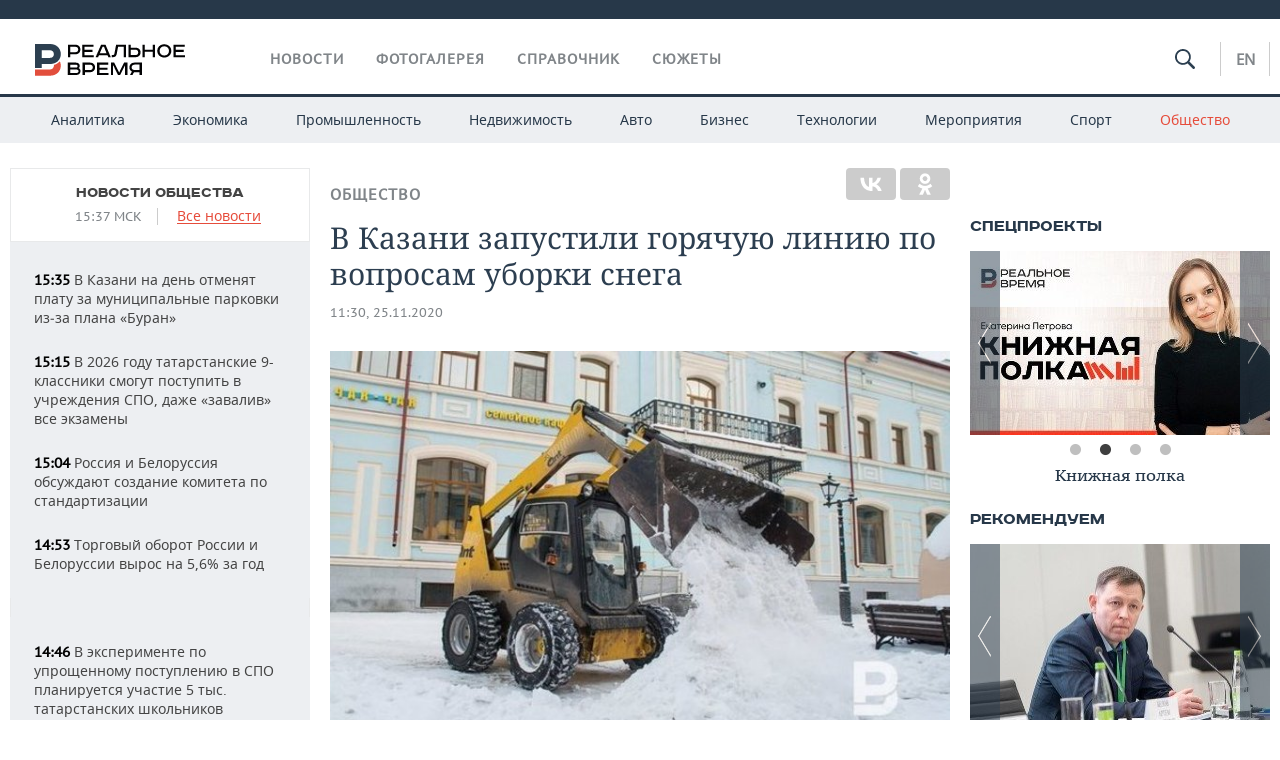

--- FILE ---
content_type: text/html; charset=utf-8
request_url: https://realnoevremya.ru/news/195105-v-kazani-poyavilas-goryachaya-liniya-po-voprosam-uborki-snega
body_size: 20535
content:
<!DOCTYPE html>
<html lang="ru">
<head prefix="og: https://ogp.me/ns# fb: https://ogp.me/ns/fb# article: https://ogp.me/ns/article#">
    <meta http-equiv="Content-Type" content="text/html; charset=utf-8" />
    <link rel="icon" type="image/png" href="/favicon-16x16.png" sizes="16x16" />
    <link rel="icon" type="image/png" href="/favicon-32x32.png" sizes="32x32" />
    <link rel="icon" type="image/png" href="/favicon-96x96.png" sizes="96x96" />
    <link rel="icon" type="image/png" href="/favicon-192x192.png" sizes="192x192" />
    <meta name="twitter:card" content="summary_large_image" />
    <meta name="twitter:site" content="@Realnoevremya" />
            <meta name="twitter:title" content="В Казани запустили горячую линию по вопросам уборки снега" />
        <meta name="twitter:description" content="В Казани работают телефоны горячей линии по вопросам уборки снега. Заявки также можно оставить в сервисе «Открытая Казань»" />
        <meta property="og:type" content="Article" />
    <meta property="og:locale" content="ru_RU"/>
    <meta property="og:site_name" content="Реальное время"/>
    <meta property="og:url" content="https://realnoevremya.ru/news/195105-v-kazani-poyavilas-goryachaya-liniya-po-voprosam-uborki-snega" />
            <link rel="image_src" href="https://realnoevremya.ru/uploads/news/40/b7/9e617f5aaa691ea3.social.jpg" />
        <meta property="vk:image" content="https://realnoevremya.ru/uploads/news/40/b7/9e617f5aaa691ea3.social.jpg" />
        <meta property="twitter:image" content="https://realnoevremya.ru/uploads/news/40/b7/9e617f5aaa691ea3.twitter.jpg" />
        <meta property="og:image" content="https://realnoevremya.ru/uploads/news/40/b7/9e617f5aaa691ea3.social.jpg" />
        <meta property="og:image:width" content="600" />
        <meta property="og:image:height" content="320" />
        <meta property="og:title" content="В Казани запустили горячую линию по вопросам уборки снега" />
    <meta property="twitterDescription" content="В Казани запустили горячую линию по вопросам уборки снега" />
    <meta property="og:description" content="В Казани запустили горячие линии по вопросам уборки снега. Жители Авиастроительного и Ново-Савиновского района могут позвонить по номеру +7(843)555-07-96. Горячая линия работает круглосуточно.Для Вахитовского и Приволжского районов работают два телефона: +7(843)264-35-00 (звонки принимаются с 9.00 до 18.00) и +7(843)292-51-89 (МУП «Трест «Горводзеленхоз», с 9.00 до 18.00).По вопросам уборки снега " />
    <meta property="pageDescription" content="В Казани запустили горячие линии по вопросам уборки снега. Жители Авиастроительного и Ново-Савиновского района могут позвонить по номеру +7(843)555-07-96. Горячая линия работает круглосуточно.Для Вахитовского и Приволжского районов работают два телефона: +7(843)264-35-00 (звонки принимаются с 9.00 до 18.00) и +7(843)292-51-89 (МУП «Трест «Горводзеленхоз», с 9.00 до 18.00).По вопросам уборки снега " />
    <meta name="description" content="В Казани работают телефоны горячей линии по вопросам уборки снега. Заявки также можно оставить в сервисе «Открытая Казань»" />
            <meta name="keywords" content="общество,инфраструктура,новости общества, социальные новости,новости инфраструктуры" />
                    <link rel="canonical" href="https://realnoevremya.ru/news/195105-v-kazani-poyavilas-goryachaya-liniya-po-voprosam-uborki-snega">
                <link rel="amphtml" href="https://realnoevremya.ru/news/195105-v-kazani-poyavilas-goryachaya-liniya-po-voprosam-uborki-snega/amp">
    
    
    
    <link rel="alternate" media="only screen and (max-width: 640px)" href="https://m.realnoevremya.ru/news/195105-v-kazani-poyavilas-goryachaya-liniya-po-voprosam-uborki-snega">

    <title>В Казани появилась горячая линия по вопросам уборки снега  — Реальное время</title>
    <link rel="icon" href="/favicon.svg" type="image/x-icon">

        <link rel="stylesheet" href="/assets/journal/css/styles.min.css?v=1473867705">
    <link rel="stylesheet" type="text/css" href="/assets/journal/css/content-style.css?v=1473867705" />
<link rel="stylesheet" type="text/css" href="/assets/journal/css/slick.min.css?v=1473867705" />
    <link rel="stylesheet" href="/assets/journal/css/print.css" media="print" />
</head>

<body class="news view">
<div class="pageWrap">
    <svg xmlns="http://www.w3.org/2000/svg" xmlns:xlink="http://www.w3.org/1999/xlink" x="0px" y="0px"  style="display: none;" >
    <symbol id="logo-text" viewBox="0 0 150 32">
            <path class="st0" d="M40.3,0.7c2.9,0,5.1,1.9,5.1,4.8s-2.2,4.8-5.1,4.8h-5v2.9h-2.3V0.7H40.3z M35.3,8.2h5c1.7,0,2.9-1,2.9-2.7
        c0-1.7-1.2-2.7-2.9-2.7h-5V8.2z"/>
            <path class="st0" d="M58.5,0.7v2.1h-8.9v3h8v2.1h-8v3.3h9.2v2.1H47.3V0.7H58.5z"/>
            <path class="st0" d="M70.5,0.7l5.3,12.5h-2.4l-0.9-2H64l-0.9,2h-2.5l5.5-12.5H70.5z M64.8,9.2h6.7L69,2.7h-1.4L64.8,9.2z"/>
            <path class="st0" d="M91,0.7v12.5h-2.3V2.8h-5.6l-1.4,7.3c-0.4,2.1-1.7,3.1-3.7,3.1h-1.3V11h1.1c0.9,0,1.4-0.4,1.6-1.2l1.7-9.1H91
        z"/>
            <path class="st0" d="M95.7,0.7v3h4.8c2.9,0,5.1,1.8,5.1,4.7c0,2.9-2.2,4.8-5.1,4.8h-7.1V0.7H95.7z M95.7,11.1h4.6
        c1.9,0,2.9-1,2.9-2.7c0-1.8-1.1-2.7-2.9-2.7h-4.6V11.1z"/>
            <path class="st0" d="M109.8,0.7v5h8v-5h2.3v12.5h-2.3V7.7h-8v5.5h-2.3V0.7H109.8z"/>
            <path class="st0" d="M129.3,13.5c-3.9,0-7-2.6-7-6.6s3.1-6.6,7-6.6s7,2.6,7,6.6S133.2,13.5,129.3,13.5z M129.3,11.5
        c2.7,0,4.7-1.7,4.7-4.6c0-2.9-2.1-4.6-4.7-4.6c-2.6,0-4.7,1.7-4.7,4.6S126.7,11.5,129.3,11.5z"/>
            <path class="st0" d="M149.7,0.7v2.1h-8.9v3h8v2.1h-8v3.3h9.2v2.1h-11.5V0.7H149.7z"/>
            <path class="st0" d="M40.9,18.6c2.3,0,3.8,1.3,3.8,3.2c0,1-0.3,1.8-1.1,2.3c1.2,0.5,1.9,1.7,1.9,3.1c0,2.1-1.7,3.8-4.1,3.8h-8.6
        V18.6H40.9z M35.3,23.6h5.9c0.9,0,1.4-0.7,1.4-1.4c0-0.8-0.4-1.5-1.7-1.5h-5.6L35.3,23.6L35.3,23.6z M35.3,29h6.2
        c1.3,0,2-0.8,2-1.7c0-1.1-0.7-1.7-1.8-1.7h-6.4L35.3,29L35.3,29z"/>
            <path class="st0" d="M55,18.6c2.9,0,5.1,1.9,5.1,4.8s-2.2,4.8-5.1,4.8h-5.1v2.9h-2.3V18.6H55z M49.9,26.1h5c1.7,0,2.9-1,2.9-2.7
        c0-1.7-1.2-2.7-2.9-2.7h-5V26.1z"/>
            <path class="st0" d="M73.3,18.6v2.1h-8.9v3h8v2.1h-8V29h9.2v2.1H62.1V18.6L73.3,18.6L73.3,18.6z"/>
            <path class="st0" d="M79.2,18.6l4.9,9.9h0.1l4.9-9.9h3.3v12.5h-2.3v-9.7h-0.2l-4.8,9.7H83l-4.7-9.7h-0.2v9.7h-2.2V18.6L79.2,18.6
        L79.2,18.6z"/>
            <path class="st0" d="M106.8,31.1h-2.3v-2.9H99l-1.6,2.9h-2.5l2-3.5c-1.6-0.8-2.5-2.3-2.5-4.2c0-2.9,2.2-4.8,5.1-4.8h7.4V31.1z
         M99.5,20.7c-1.7,0-2.9,1.1-2.9,2.7c0,1.7,1.2,2.6,2.9,2.6h5v-5.4H99.5z"/>
    </symbol>
    <symbol id="logo-P" viewBox="0 0 150 32">
        <path class="st1" d="M15.1,0c6.1,0,10.7,4.1,10.7,10.1S21.2,20,15.1,20H6.8v4.1H0V0H15.1z M6.8,13.9h8c2.4,0,4.1-1.3,4.1-3.7
			c0-2.4-1.7-4-4.1-4h-8V13.9z"/>
    </symbol>
    <symbol id="logo-B" viewBox="0 0 150 32">
        <path class="st2" d="M18.9,20.9c0,0.2,0,0.4,0,0.6c0,2.4-1.7,4-4.1,4h-8l0,0H0v6.2h15.1c6.1,0,10.7-4.1,10.7-10.1
			c0-1.6-0.3-3.1-1-4.4C23.6,18.7,21.4,20.3,18.9,20.9L18.9,20.9L18.9,20.9z"/>
    </symbol>

    <symbol id="logo-text-en" viewBox="0 0 150 32">
        <polygon points="59.7,1.3 59.7,3.3 50.9,3.3 50.9,6.3 58.7,6.3 58.7,8.3 50.9,8.3 50.9,11.6 60,11.6 60,13.7 48.6,13.7 48.6,1.3
		"/>
        <path d="M65.9,9.7h6.6l-2.6-6.4h-1.4L65.9,9.7z M71.4,1.3l5.2,12.3h-2.3l-0.9-1.9H65l-0.9,1.9h-2.4l5.4-12.3H71.4z"/>
        <polygon points="80.9,1.3 80.9,11.6 89.7,11.6 89.7,13.7 78.5,13.7 78.5,1.3 	"/>
        <polygon points="93.8,1.3 101.9,10.5 101.9,1.3 104.3,1.3 104.3,13.7 101.9,13.7 93.7,4.4 93.7,13.7 91.5,13.7 91.5,1.3 	"/>
        <path d="M113.2,12.1c2.7,0,4.7-1.7,4.7-4.6s-2-4.6-4.7-4.6c-2.6,0-4.6,1.7-4.6,4.6S110.6,12.1,113.2,12.1 M113.2,14
		c-3.8,0-6.9-2.6-6.9-6.5s3.1-6.5,6.9-6.5c3.8,0,6.9,2.6,6.9,6.5S117,14,113.2,14"/>
        <polygon points="133.3,1.3 133.3,3.3 124.5,3.3 124.5,6.3 132.3,6.3 132.3,8.3 124.5,8.3 124.5,11.6 133.6,11.6 133.6,13.7
		122.2,13.7 122.2,1.3 	"/>
        <polygon points="36.4,18.7 40.7,29 41.6,29 46,18.7 48.4,18.7 43,31 39.3,31 33.8,18.7 	"/>
        <path d="M52.6,26h4.9c1.7,0,2.9-1,2.9-2.7s-1.2-2.7-2.9-2.7h-4.9C52.6,20.7,52.6,26,52.6,26z M57.6,18.7c2.9,0,5,1.9,5,4.8
		c0,2-1.1,3.4-2.6,4.1l1.9,3.4h-2.4l-1.6-2.9h-5.3V31h-2.2V18.7H57.6z"/>
        <path d="M36.7,8.8h4.9c1.7,0,2.9-1,2.9-2.7s-1.2-2.7-2.9-2.7h-4.9V8.8z M41.6,1.3c2.9,0,5,1.9,5,4.8c0,2-1.1,3.4-2.6,4.1l1.9,3.4
		h-2.4l-1.6-2.9h-5.3v2.9h-2.2V1.3H41.6z"/>
        <polygon points="76,18.7 76,20.7 67.2,20.7 67.2,23.7 75.1,23.7 75.1,25.7 67.2,25.7 67.2,28.9 76.3,28.9 76.3,31 65,31 65,18.7
		"/>
        <polygon points="81.8,18.7 86.6,28.3 86.7,28.3 91.6,18.7 94.8,18.7 94.8,31 92.6,31 92.6,21.4 92.3,21.4 87.7,31 85.6,31 81,21.4
		80.7,21.4 80.7,31 78.5,31 78.5,18.7 	"/>
        <polygon points="99.3,18.7 103.5,25.7 103.8,25.7 108,18.7 110.6,18.7 104.7,27.9 104.7,31 102.4,31 102.4,27.9 96.6,18.7 	"/>
        <path d="M113.4,27.1h6.6l-2.6-6.4h-1.4L113.4,27.1z M119,18.7l5.2,12.3h-2.3l-0.9-1.9h-8.4l-0.9,1.9h-2.4l5.4-12.3H119z"/>
    </symbol>


    <symbol id="searchico" viewBox="0 0 410.23 410.23">
        <path d="M401.625,364.092l-107.1-107.1c19.125-26.775,30.6-59.288,30.6-93.713c0-89.888-72.675-162.562-162.562-162.562
		S0,73.392,0,163.279s72.675,162.562,162.562,162.562c34.425,0,66.938-11.475,93.713-30.6l107.1,107.1
		c9.562,9.562,26.775,9.562,38.25,0l0,0C413.1,390.867,413.1,375.566,401.625,364.092z M162.562,287.592
		c-68.85,0-124.312-55.463-124.312-124.312c0-68.85,55.462-124.312,124.312-124.312c68.85,0,124.312,55.462,124.312,124.312
		C286.875,232.129,231.412,287.592,162.562,287.592z"/>
    </symbol>

    <symbol id="white-calendar" viewBox="0 0 485 485">
        <path class="st1" d="M438.2,71.7V436H46.8V71.7H438.2 M476.9,32.3h-38.7H46.8H8.1v39.3V436v39.3h38.7h391.4h38.7V436V71.7V32.3
        L476.9,32.3z"/>

        <rect x="147.8" y="9.7" class="st1" width="38.7" height="117.2"/>
        <rect x="295" y="9.7" class="st1" width="38.7" height="117.2"/>

        <rect x="90" y="200" width="50" height="50"/>
        <rect x="220" y="200" width="50" height="50"/>
        <rect x="350" y="200" width="50" height="50"/>

        <rect x="90" y="320" width="50" height="50"/>
        <rect x="220" y="320" width="50" height="50"/>
        <rect x="350" y="320" width="50" height="50"/>
    </symbol>

    <symbol id="social-vk" viewBox="0 0 11.9 17.9">
        <path d="M8.7,8.1L8.7,8.1C10,7.7,11,6.5,11,4.8c0-2.3-1.9-3.6-4-3.6H0v15.5h6.4c3.9,0,5.5-2.5,5.5-4.7C11.9,9.5,10.6,8.5,8.7,8.1z
	 M3.6,3.9h0.8c0.6,0,1.5-0.1,2,0.2C6.9,4.5,7.2,5,7.2,5.6c0,0.5-0.2,1-0.6,1.4C6,7.4,5.3,7.3,4.7,7.3H3.6V3.9z M7.3,13.5
	c-0.5,0.4-1.4,0.3-2,0.3H3.6V10h1.9c0.6,0,1.3,0,1.8,0.3s0.9,1,0.9,1.6C8.1,12.5,7.9,13.1,7.3,13.5z"/>
    </symbol>

    <symbol id="social-tw" viewBox="0 0 20.2 17.9">
        <path d="M20.2,2.7c-0.7,0.3-1.5,0.6-2.4,0.7c0.9-0.6,1.5-1.4,1.8-2.3c-0.8,0.5-1.7,0.8-2.6,1c-0.8-0.8-1.8-1.3-3-1.3
		c-2.3,0-4.1,1.8-4.1,4.1c0,0.3,0,0.6,0.1,0.9C6.6,5.6,3.5,4,1.5,1.5C1.1,2.1,0.9,2.8,0.9,3.6C0.9,5,1.6,6.3,2.7,7
		C2,7,1.4,6.8,0.8,6.5c0,0,0,0,0,0.1c0,2,1.4,3.7,3.3,4c-0.3,0.1-0.7,0.1-1.1,0.1c-0.3,0-0.5,0-0.8-0.1c0.5,1.6,2.1,2.8,3.9,2.9
		c-1.4,1.1-3.2,1.8-5.1,1.8c-0.3,0-0.7,0-1-0.1c1.8,1.2,4,1.9,6.3,1.9c7.6,0,11.7-6.3,11.7-11.7c0-0.2,0-0.4,0-0.5
		C18.9,4.2,19.6,3.5,20.2,2.7z"/>
    </symbol>

    <symbol id="social-fb" viewBox="0 0 15.3 17.9">
        <path d="M10.8,0H8.5C5.9,0,4.2,1.7,4.2,4.4v2H1.9c-0.2,0-0.4,0.2-0.4,0.4v2.9c0,0.2,0.2,0.4,0.4,0.4h2.3v7.4c0,0.2,0.2,0.4,0.4,0.4
		h3c0.2,0,0.4-0.2,0.4-0.4v-7.4h2.7c0.2,0,0.4-0.2,0.4-0.4V6.8c0-0.1,0-0.2-0.1-0.3c-0.1-0.1-0.2-0.1-0.3-0.1H8V4.7
		c0-0.8,0.2-1.2,1.3-1.2h1.6c0.2,0,0.4-0.2,0.4-0.4V0.4C11.2,0.2,11,0,10.8,0z"/>
    </symbol>

    <symbol id="social-yt" viewBox="0 0 24.8 17.9">
        <path d="M23.6,4.4c0-1.9-1.5-3.4-3.4-3.4H4.5C2.6,1,1.1,2.5,1.1,4.4v9c0,1.9,1.5,3.4,3.4,3.4h15.8
		c1.9,0,3.4-1.5,3.4-3.4v-9H23.6z M10.2,12.7V4.3l6.4,4.2L10.2,12.7z"/>
    </symbol>

    <symbol id="social-inc" viewBox="0 0 512 512">
        <path d="M352,0H160C71.6,0,0,71.6,0,160v192c0,88.4,71.6,160,160,160h192c88.4,0,160-71.6,160-160V160 C512,71.6,440.4,0,352,0z M464,352c0,61.8-50.2,112-112,112H160c-61.8,0-112-50.2-112-112V160C48,98.2,98.2,48,160,48h192 c61.8,0,112,50.2,112,112V352z"/>
        <path d="M256,128c-70.7,0-128,57.3-128,128s57.3,128,128,128s128-57.3,128-128S326.7,128,256,128z M256,336 c-44.1,0-80-35.9-80-80c0-44.1,35.9-80,80-80s80,35.9,80,80C336,300.1,300.1,336,256,336z"/>
        <circle cx="393.6" cy="118.4" r="17.1"/>
    </symbol>
</svg>
        <div class="topSpecial">
            <div class="siteWidth">
                    <ins data-revive-zoneid="10" data-revive-id="8c89e224c36626625246cabeff524fd5"></ins>

            </div>
        </div>
    
    <header >
        <div class="siteWidth clearfix">
    <a href="/" class="logo">
                <svg  xmlns:xlink="http://www.w3.org/1999/xlink" height="32px" width="150px">
            <use xlink:href="#logo-text" class="top-logo-text"></use>
            <use xlink:href="#logo-P" class="top-logo-P"></use>
            <use xlink:href="#logo-B" class="top-logo-B"></use>
        </svg>
    </a>
    <nav id="topMenu">
        <ul>
                            <li >
                    <a href="/news">Новости</a>
                </li>
                <li >
                    <a href="/galleries">Фотогалерея</a>
                </li>
                <li >
                    <a href="/companies">Справочник</a>
                    <ul class="sub">
                        <li><a href="/persons">Список персон</a></li>
                        <li><a href="/companies">Список компаний</a></li>
                    </ul>
                </li>

                <li class=" last">
                    <a href="/stories">Сюжеты</a>
                </li>
                    </ul>
    </nav>

    <div class="additionalMenu">

        <div class="topSearch ">
            <form action="/search" method="get" autocomplete="off">
                <input type="text" placeholder="" name="query" value="">
                <svg  xmlns:xlink="http://www.w3.org/1999/xlink" height="20px" width="20px">
                    <use xlink:href="#searchico" class="top-searchico"></use>
                </svg>
            </form>
        </div>

        <ul class="langSelect" >
                            <li><a href="//realnoevremya.com">En</a> </li>
                    </ul>
    </div>
</div>


<nav class="subMenu">
    <div class="content">
        <ul>
            <li >
                <a href="/analytics">Аналитика</a>
                <ul class="sub">
                    <!--li >
                        <a href="/analytics/archive/articles">Архив аналитики</a>
                    </li-->
                    <!--li >
                        <a href="/analytics/indexes">Индексы цен</a>
                    </li-->
                    <!--li >
                        <a href="/news/analytics">Новости аналитики</a>
                    </li-->
                    <li><a href="/stories/107">Декларации о доходах</a></li>
                    <li><a href="/stories/79">Короли госзаказа ПФО</a></li>
                    <li><a href="/stories/12">Вузы Татарстана</a></li>
                    <li><a href="/stories/29">Кому принадлежат торговые центры Татарстана</a></li>
                </ul>
            </li>
            <li >
                <a href="/economics">Экономика</a>
                <ul class="sub">
                    <li >
                        <a href="/economics/finances">Финансы</a>
                    </li>
                    <li >
                        <a href="/economics/banks">Банки</a>
                    </li>
                    <li >
                        <a href="/economics/budget">Бюджет</a>
                    </li>
                    <li >
                        <a href="/economics/investments">Инвестиции</a>
                    </li>
                </ul>
            </li>
            <li >
                <a href="/industry">Промышленность</a>
                <ul class="sub">
                    <li >
                        <a href="/industry/agriculture">Агропром</a>
                    </li>
                    <li >
                        <a href="/industry/machinery">Машиностроение</a>
                    </li>
                    <li >
                        <a href="/industry/petrochemistry">Нефтехимия</a>
                    </li>
                    <li >
                        <a href="/industry/oil">Нефть</a>
                    </li>
                    <li >
                        <a href="/industry/opk">ОПК</a>
                    </li>
                    <li >
                        <a href="/industry/energy">Энергетика</a>
                    </li>
                </ul>
            </li>
            <li >
                <a href="/realty">Недвижимость</a>
            </li>
            <li class="">
                <a href="/auto">Авто</a>
            </li>
            <li >
                <a href="/business">Бизнес</a>
                <ul class="sub">
                    <li  style="display:none;">
                        <a href="/business/cases">Кейс</a>
                    </li>
                    <li >
                        <a href="/business/retail">Розничная торговля</a>
                    </li>
                    <li >
                        <a href="/business/transport">Транспорт</a>
                    </li>
                    <li >
                        <a href="/business/services">Услуги</a>
                    </li>
                </ul>
            </li>
            <li >
                <a href="/technologies">Технологии</a>
                <ul class="sub">
                    <li >
                        <a href="/technologies/it">IT</a>
                    </li>
                    <li >
                        <a href="/technologies/media">Медиа</a>
                    </li>
                    <li >
                        <a href="/technologies/telecommunication">Телекоммуникации</a>
                    </li>
                </ul>
            </li>
            <li class="">
                <a href="/events">Мероприятия</a>
                <ul class="sub">
                    <li >
                        <a href="/events/outside">Выездная редакция</a>
                    </li>
                    <li >
                        <a href="/events/brunches">Бизнес-бранчи</a>
                    </li>
                    <!--li >
                        <a href="/events/forums">Бизнес-форум</a>
                    </li-->
                    <li >
                        <a href="/events/online">Online-конференции</a>
                    </li>
                    <li >
                        <a href="/events/lectures">Открытая лекция</a>
                    </li>
<!--                    <li>-->
<!--                        <a href="https://realnoevremya.ru/longreads/realrating/" target="_blank">Реальный Рейтинг</a>-->
<!--                    </li>-->
                </ul>
            </li>
            <li class="">
                <a href="/sports">Спорт</a>
                <ul class="sub">
                    <li >
                        <a href="/sports/football">Футбол</a>
                    </li>
                    <li >
                        <a href="/sports/hockey">Хоккей</a>
                    </li>
                    <li >
                        <a href="/sports/basketball">Баскетбол</a>
                    </li>
                    <li >
                        <a href="/sports/volleyball">Волейбол</a>
                    </li>
                    <li >
                        <a href="/sports/cybersport">Киберспорт</a>
                    </li>
                    <li >
                        <a href="/sports/figure-skating">Фигурное катание</a>
                    </li>
                    <li >
                        <a href="/sports/water">Водные виды спорта</a>
                    </li>
                    <li >
                        <a href="/sports/bandy">Хоккей с мячом</a>
                    </li>
                </ul>
            </li>
            <li class="active ">
                <a href="/society">Общество</a>
                <ul class="sub">
                    <li >
                        <a href="/society/authorities">Власть</a>
                    </li>
                    <li >
                        <a href="/society/infrastructure">Инфраструктура</a>
                    </li>
                    <li >
                        <a href="/society/history">История</a>
                    </li>
                    <li >
                        <a href="/society/culture">Культура</a>
                    </li>
                    <li >
                        <a href="/society/medicine">Медицина</a>
                    </li>
                    <li >
                        <a href="/society/education">Образование</a>
                    </li>
                    <li >
                        <a href="/incidents">Происшествия</a>
                    </li>
                </ul>
            </li>
        </ul>

    </div>
</nav>
    </header>

    <section>
        <div class="siteWidth">
            <div class="oneCol300 left left_side_news">
            
<div class="newsCol">
            <div class="header two-row">
            <h2><a href="/news/society">Новости общества</a></h2>

                            <span class="allNews">
                    <span class="currentTime">15:37 МСК</span>
                    <a href="/news">Все новости</a>
                </span>
            
        </div>
    
            <ul>
            
<li class="newsElement">
    <a href="/news/380646-v-kazani-na-den-otmenyat-platu-za-parkovki-izza-plana-buran">
        <strong>15:35</strong>
                В Казани на день отменят плату за муниципальные парковки из‑за плана «Буран»    </a>
</li>

<li class="newsElement">
    <a href="/news/380639-v-rt-9-klassniki-smogut-postupit-v-uchrezhdeniya-spo-dazhe-ne-sdav-ekzameny">
        <strong>15:15</strong>
                В 2026 году татарстанские 9-классники смогут поступить в учреждения СПО, даже «завалив» все экзамены    </a>
</li>

<li class="newsElement">
    <a href="/news/380641-rossiya-i-belorussiya-obsuzhdayut-sozdanie-komiteta-po-standartizacii">
        <strong>15:04</strong>
                Россия и Белоруссия обсуждают создание комитета по стандартизации    </a>
</li>

<li class="newsElement">
    <a href="/news/380636-torgovyy-oborot-rossii-i-belorussii-vyros-na-56-za-god">
        <strong>14:53</strong>
                Торговый оборот России и Белоруссии вырос на 5,6% за год    </a>
</li>
                    <li class="pic">
                            <ins data-revive-zoneid="2" data-revive-id="8c89e224c36626625246cabeff524fd5"></ins>

                    </li>
                
<li class="newsElement">
    <a href="/news/380635-v-rt-5-tys-9-klassnikov-budut-postupat-v-spo-po-rezultatam-2-ekzamenov">
        <strong>14:46</strong>
                В эксперименте по упрощенному поступлению в СПО планируется участие 5 тыс. татарстанских школьников    </a>
</li>

<li class="newsElement">
    <a href="/news/380638-minnihanov-obsudil-sotrudnichestvo-s-ministrom-po-delam-religiy-omana">
        <strong>14:42</strong>
                Минниханов обсудил сотрудничество с министром по делам религий Омана    </a>
</li>

<li class="newsElement">
    <a href="/news/380633-3-fevralya-naznacheny-dopolnitelnye-poezda-kazan-aeroport">
        <strong>14:31</strong>
                3 февраля назначены дополнительные поезда Казань — Аэропорт    </a>
</li>

<li class="newsElement">
    <a href="/news/380637-iz-za-otklyucheniya-elektrichestva-v-kazani-ne-rabotayut-svetofory">
        <strong>14:29</strong>
                Из-за отключения электричества в Казани не работают светофоры на перекрестках    </a>
</li>

<li class="newsElement">
    <a href="/news/380632-vlasti-kazani-prodolzhaem-otkapyvat-gorod-iz-snezhnogo-plena">
        <strong>14:25</strong>
                Власти Казани: «Продолжаем откапывать город из снежного плена»    </a>
</li>

<li class="newsElement">
    <a href="/news/380631-tovarooborot-tatarstana-i-turcii-za-9-mesyacev-prevysil-3-mlrd-dollarov">
        <strong>14:20</strong>
                Товарооборот Татарстана и Турции за 9 месяцев превысил 3 млрд долларов    </a>
</li>

<li class="newsElement">
    <a href="/news/380630-eks-direktor-transportnoy-kompanii-obvinyaetsya-v-kommercheskom-podkupe">
        <strong>14:09</strong>
                Экс-директор транспортной компании в Татарстане обвиняется в коммерческом подкупе    </a>
</li>

<li class="newsElement">
    <a href="/news/380629-v-tatarstane-zabolevaemost-orvi-i-grippom-vyrosla-na-13">
        <strong>13:58</strong>
                В Татарстане заболеваемость ОРВИ и гриппом выросла на 13%    </a>
</li>

<li class="newsElement">
    <a href="/news/380628-v-naberezhnyh-chelnah-na-70-sutok-zakryli-kafe-popito">
        <strong>13:47</strong>
                В Набережных Челнах на 70 суток закрыли кафе POPITO    </a>
</li>
                    <li class="pic">
                            <ins data-revive-zoneid="3" data-revive-id="8c89e224c36626625246cabeff524fd5"></ins>

                    </li>
                
<li class="newsElement">
    <a href="/news/380627-peskov-rasskazal-o-pozicii-rf-po-peregovoram-i-mezhdunarodnym-kontaktam">
        <strong>13:36</strong>
                Песков рассказал о позиции РФ по переговорам и международным контактам    </a>
</li>

<li class="newsElement">
    <a href="/news/380624-proekt-deep-cashback-priznan-cb-potencialno-opasnym">
        <strong>13:14</strong>
                Проект Deep Cashback признан ЦБ потенциально опасным    </a>
</li>
                    <li class="pic">
                            <ins data-revive-zoneid="13" data-revive-id="8c89e224c36626625246cabeff524fd5"></ins>

                    </li>
                
<li class="newsElement">
    <a href="/news/380620-v-tatarstane-za-nedelyu-proizoshlo-40-dtp-v-kotoryh-postradali-47-chelovek">
        <strong>13:03</strong>
                В Татарстане за неделю произошло 40 ДТП, в которых пострадали 47 человек    </a>
</li>

<li class="newsElement">
    <a href="/news/380622-glava-upravleniya-obrazovaniya-nizhnekamska-i-direktor-liceya-37-uvolililis">
        <strong>12:53</strong>
                После ЧП в нижнекамской школе уволились глава управления образования и директор лицея    </a>
</li>

<li class="newsElement">
    <a href="/news/380621-rustam-minnihanov-vstretilsya-s-glavoy-tpp-omana">
        <strong>12:51</strong>
                Рустам Минниханов встретился с председателем торгово-промышленной палаты Омана    </a>
</li>

<li class="newsElement">
    <a href="/news/380601-kontrakt-s-chop-imperiya-sohranen-posle-incidenta-v-nizhnekamskoy-shkole">
        <strong>12:40</strong>
                Власти Нижнекамска сохранили контракт с ЧОП «Империя» после инцидента в нижнекамской школе    </a>
</li>

<li class="newsElement">
    <a href="/news/380613-tatneftehiminvest-holding-kupil-zavod-aykon-tayers">
        <strong>12:37</strong>
                «Татнефтехиминвест-холдинг» получил от «Татнефти» шинный завод «Айкон Тайерс»    </a>
</li>

<li class="newsElement">
    <a href="/news/380603-tatarstan-eksportiroval-eksperimentalnuyu-gazonnuyu-travu-v-ksa">
        <strong>12:23</strong>
                Татарстан экспортировал экспериментальную газонную траву в Саудовскую Аравию    </a>
</li>

<li class="newsElement">
    <a href="/news/380618-tatarstancy-soobschayut-o-sboyah-v-rabote-onlayn-servisov">
        <strong>12:15</strong>
                Татарстанцы сообщают о сбоях в работе онлайн-сервисов    </a>
</li>

<li class="newsElement">
    <a href="/news/380610-minnihanov-vstretilsya-s-glavoy-ekonomicheskih-zon-omana">
        <strong>12:10</strong>
                Минниханов встретился с главой экономических зон Омана    </a>
</li>

<li class="newsElement">
    <a href="/news/380600-minullina-uchastie-v-omnex-2026-ukreplyaet-svyazi-tatarstana-s-omanom">
        <strong>11:53</strong>
                Минуллина: участие в OMNEX 2026 укрепляет связи Татарстана с Оманом    </a>
</li>

<li class="newsElement">
    <a href="/news/380612-v-kazani-poyavitsya-komanda-protivodeystviya-kiberugrozam">
        <strong>11:50</strong>
                В Казани появится команда противодействия киберугрозам    </a>
</li>

<li class="newsElement">
    <a href="/news/380599-v-rkb-tatarstana-udalili-schitovidku-razmerom-s-golovu">
        <strong>11:38</strong>
                В РКБ Татарстана удалили щитовидку размером с голову    </a>
</li>

<li class="newsElement">
    <a href="/news/380598-v-kazani-za-tri-dnya-evakuirovali-226-avtomobiley-s-narusheniyami-pdd">
        <strong>11:24</strong>
                В Казани за три дня эвакуировали 226 автомобилей с нарушениями ПДД    </a>
</li>

<li class="newsElement">
    <a href="/news/380602-v-kazani-naznachili-novogo-direktora-asudd">
        <strong>11:20</strong>
                В Казани назначили нового директора АСУДД    </a>
</li>

<li class="newsElement">
    <a href="/news/380590-v-naberezhnyh-chelnah-za-tri-dnya-vyvezli-pochti-19-tys-m-snega">
        <strong>11:09</strong>
                В Набережных Челнах за три дня вывезли почти 19 тыс. м³ снега    </a>
</li>

<li class="newsElement">
    <a href="/news/380595-minnihanov-priglasil-priehat-na-kazanforum-chlenov-korolevskoy-semi-omana">
        <strong>10:52</strong>
                Минниханов пригласил приехать на KazanForum членов королевской семьи Омана    </a>
</li>

<li class="newsElement">
    <a href="/news/380588-obem-osadkov-vypavshih-v-kazani-etoy-zimoy-prevysil-pokazateli-2024-goda">
        <strong>10:48</strong>
                Объем осадков, выпавших в Казани этой зимой, превысил рекордные показатели 2024 года    </a>
</li>

<li class="newsElement">
    <a href="/news/380587-osnovatel-bitriver-igor-runec-zaklyuchen-pod-domashniy-arest">
        <strong>10:43</strong>
                Основатель BitRiver Игорь Рунец заключен под домашний арест    </a>
</li>

<li class="newsElement">
    <a href="/news/380589-sud-kazani-naznachil-novuyu-ekspertizu-po-zdorovyu-osuzhdennogo-roberta-musina">
        <strong>10:42</strong>
                Суд Казани назначил новую экспертизу о состоянии здоровья осужденного экс-главы ТФБ Мусина    </a>
</li>

<li class="newsElement">
    <a href="/news/380564-fsb-soobschila-o-predotvraschenii-terakta-s-zhivoy-bomboy-v-krymu">
        <strong>10:29</strong>
                ФСБ сообщила о предотвращении теракта с «живой бомбой» в Крыму    </a>
</li>

<li class="newsElement">
    <a href="/news/380577-plan-buran-budet-deystvovat-v-kazani-esche-dva-dnya">
        <strong>10:20</strong>
                План «Буран» будет действовать в Казани еще два дня    </a>
</li>

<li class="newsElement">
    <a href="/news/380562-nizhnekamskiy-perinatalnyy-centr-vozobnovil-rabotu-posle-dezinfekcii">
        <strong>10:13</strong>
                Нижнекамский перинатальный центр возобновил работу после дезинфекции    </a>
</li>

<li class="newsElement">
    <a href="/news/380561-kendrik-lamar-i-ledi-gaga-vyigrali-neskolko-gremmi-na-ceremonii-2026-goda">
        <strong>09:58</strong>
                Кендрик Ламар и Леди Гага выиграли несколько «Грэмми» на церемонии 2026 года    </a>
</li>

<li class="newsElement">
    <a href="/news/380560-eksport-rossiyskogo-myasa-pticy-v-afriku-vyros-v-35-raza">
        <strong>09:49</strong>
                Экспорт российского мяса птицы в Африку вырос в 3,5 раза    </a>
</li>

<li class="newsElement">
    <a href="/news/380544-tatarstan-vklyuchili-v-plan-modernizacii-generacii-na-2029-god">
        <strong>09:37</strong>
                В России вырос норматив ОМС на лечение одного человека    </a>
</li>

<li class="newsElement">
    <a href="/news/380548-v-kazani-iz-za-snegopada-izmeneny-marshruty-treh-avtobusov">
        <strong>09:24</strong>
                В Казани из-за снегопада изменены маршруты трех автобусов    </a>
</li>
        </ul>

        <span class="allNews">
            <a href="/news/society">
                Новости раздела            </a>
        </span>
    </div>
        </div>
    
    <div class="detailNewsCol twoCols newsColHCounter">
            <div class="grayShareBtn">
        <div class="ya-share2" data-services="vkontakte,odnoklassniki" data-counter=""
             data-title="В Казани запустили горячую линию по вопросам уборки снега"
             data-image="https://realnoevremya.ru/uploads/news/40/b7/9e617f5aaa691ea3.jpg"
             data-description="В Казани запустили горячие линии по вопросам уборки снега. Жители Авиастроительного и Ново-Савиновского района могут позвонить по номер"
                     ></div>
    </div>

        <div class="detailCont">
            <article>
    <div class="category"><a href='/society' class=''>Общество</a></div>
    <h1>В Казани запустили горячую линию по вопросам уборки снега</h1>

    <div class="dateLine">
        <span class="date"><a href="/news/archive/25.11.2020">11:30, 25.11.2020</a></span>

        
        
        
            </div>

    
            <div class="singlePhoto clearfix">
            <figure><img class="lazyload blur-up" src="/uploads/news/40/b7/9e617f5aaa691ea3.lazy.jpg" data-src="/uploads/news/40/b7/9e617f5aaa691ea3.jpg" alt="В Казани запустили горячую линию по вопросам уборки снега" height="405" width="660"><figcaption>Фото: realnoevremya.ru/Максим Платонов (архив) </figcaption></figure>        </div>
    
    <p>В Казани запустили горячие линии по вопросам уборки снега.</p> <ul><li>Жители Авиастроительного и Ново-Савиновского района могут позвонить по номеру +7(843)555-07-96. Горячая линия работает круглосуточно.</li><li>Для Вахитовского и Приволжского районов работают два телефона: +7(843)264-35-00 (звонки принимаются с 9.00 до 18.00) и +7(843)292-51-89 (МУП «Трест «Горводзеленхоз», с 9.00 до 18.00).</li><li>По вопросам уборки снега в Кировском и Московском районах города можно позвонить по номеру +7(843)557-76-10 (круглосуточно).</li><li>Жители Советского района Казани могут дозвониться по номеру +7(843)295-77-05 (круглосуточно, МУП «Городские мосты»).</li></ul> <figure style="text-align: center;"><img width="620" height="413" src="/uploads/news/8e/5e/4c2116fecd363ccb.lazy.jpg" data-src="/uploads/news/8e/5e/4c2116fecd363ccb.jpg" class="lazyload blur-up"><figcaption style="text-align: center;">Фото: realnoevremya.ru (архив) </figcaption></figure> <p>За уборку снега в казанских дворах отвечают управляющие компании и товарищества собственников жилья (ТСЖ). Если качество уборки придомовой территории не соответствует действующим нормативам, горожане могут обратиться в управляющую компанию либо оставить заявку <a href="https://open.kzn.ru/" target="_blank">на сайте сервиса «Открытая Казань»</a> или по телефону: +7(843)236-41-23 или 063, <a href="https://kzn.ru/meriya/press-tsentr/novosti/v-kazani-rabotayut-telefony-goryachey-linii-po-voprosam-uborki-snega/" target="_blank" nofollow="nofollow noindex noopener">говорится </a>в сообщении на сайте мэрии города. </p>
            <div class="detailAuthors">Татьяна Леухина </div>
    
    
    <noindex>
    <div class="centeredText">
        <p style="padding: 0">
            Подписывайтесь на
            <a href="https://t.me/realnoevremya" target="_blank" rel="nofollow noindex noopener">телеграм-канал</a>,
            <a href="http://vk.com/realnoevremya_official" target="_blank" rel="nofollow noindex noopener">группу «ВКонтакте»</a> и
            <a href="https://ok.ru/realnoevremya" target="_blank" rel="nofollow noindex noopener">страницу в «Одноклассниках»</a> «Реального времени». Ежедневные видео на
            <a href="https://rutube.ru/channel/23839985/" target="_blank" rel="nofollow noindex noopener">Rutube</a> и
            <a href="https://dzen.ru/realnoevremya" target="_blank" rel="nofollow noindex noopener">«Дзене»</a>.
        </p>
    </div>
</noindex>

    <span class="wrap_category">
                <a href='/society' class=''>Общество</a><a href='/society/infrastructure' class=''>Инфраструктура</a>        <a href='/region/tatarstan' class='region'>Татарстан</a>        <a href='/companies/2972-gorodskie-mosty' class=''>Городские мосты</a>    </span>
</article>

<script type="application/ld+json">
    {
        "@context": "http://schema.org",
        "@type": "NewsArticle",
        "datePublished": "2020-11-25T11:30:00+0300",
        "dateModified": "2020-11-25T11:33:24+0300",
        "headline": "В Казани запустили горячую линию по вопросам уборки снега",
        "description": "В Казани работают телефоны горячей линии по вопросам уборки снега. Заявки также можно оставить в сервисе «Открытая Казань»",
        "mainEntityOfPage" : "https://realnoevremya.ru/news/195105-v-kazani-poyavilas-goryachaya-liniya-po-voprosam-uborki-snega",
        "author": {
            "@type": "Person",
            "name": "Татьяна Леухина "
        },
        "publisher": {
            "@type": "Organization",
            "name": "ООО «Реальное время»",
            "logo" : {
                "@type" : "ImageObject",
                "url": "https://realnoevremya.ru/assets/journal/images/logo@2x.png",
                "height": "300",
                "width": "64"
            }
        },
        "image" : {
            "@type": "ImageObject",
            "url": "https://realnoevremya.ru/uploads/news/40/b7/9e617f5aaa691ea3.jpg",
            "height": "405",
            "width": "660"
        }
    }
</script>

                    </div>

        <div class="clearfix"></div>

<div class="wrap-social-share" style="padding-bottom: 15px">
    <h5 class="title-share">Поделитесь в соцсетях</h5>
    <div class="colorShareBtn">
        <div class="ya-share2"
             data-services="vkontakte,odnoklassniki,whatsapp,telegram"
             data-title="В Казани запустили горячую линию по вопросам уборки снега"
             data-image="https://realnoevremya.ru/uploads/news/40/b7/9e617f5aaa691ea3.jpg"
             data-description="В Казани запустили горячие линии по вопросам уборки снега. Жители Авиастроительного и Ново-Савиновского района могут позвонить по номер"
                    ></div>

                <span id="SimplanumWidget"></span>

                    <span id="print-material">
                <a href="https://realnoevremya.ru/news/195105-v-kazani-poyavilas-goryachaya-liniya-po-voprosam-uborki-snega/print" rel="nofollow noindex noopener" target="_blank">Распечатать материал</a>
            </span>
            </div>

<!--    <h5 class="title-subscribe">Хотите быть в курсе новостей?</h5>-->
<!--    <p style="font-weight: 600;">Подпишитесь на нас в-->
<!--        <a href="https://vk.com/realnoevremya_official" rel="nofollow noindex noopener" target="_blank">ВКонтакте</a>.-->
<!--        --><!--    </p>-->
</div>

        <noindex>
        
<ul class="link-news">
    <li class="yandex-dzen">
        <a target="_blank" href="https://dzen.ru/realnoevremya?utm_source=realnoevremya.ru&utm_medium=referral" rel="nofollow noindex noopener">
            «Реальное время» в Дзен
        </a>
    </li>
</ul>
        </noindex>

        
<div id="wrap-smi2">
    <div class="headerBlock"><h2>Новости партнеров</h2></div>

        <div id="M616890ScriptRootC970966"></div>

        <div class="smi24__informer smi24__auto" data-smi-blockid="17468"></div>
    <script>
        (window.smiq = window.smiq || []).push({});
    </script>

                <div id="unit_89841"></div>
        <script type="text/javascript" charset="utf-8">
            (function() {
                var sc = document.createElement('script'); sc.type = 'text/javascript'; sc.async = true;
                sc.src = '//smi2.ru/data/js/89841.js'; sc.charset = 'utf-8';
                var s = document.getElementsByTagName('script')[0]; s.parentNode.insertBefore(sc, s);
            }());
        </script>
    
    <!-- SVK-Native Lenta Loader -->
            <script type="text/javascript" data-key="690af400ca2ca5b18049a36bdf1974d8">
            (function(w, a) {
                (w[a] = w[a] || []).push({
                    'script_key': '690af400ca2ca5b18049a36bdf1974d8',
                    'settings': {
                        'w': 18233,
                        'sid': 11166,
                        'type': 'lenta',
                    }
                });
                window['_SVKNativeLoader'].initWidgets();
            })(window, '_svk_native_widgets');
        </script>
        <!-- /SVK-Native Lenta Loader-->

</div>
<style>
    #wrap-smi2 {
        margin-bottom: 30px;
    }
    #wrap-smi2 .smi-widget__header17468 {
        display: none !important;
    }
    #M616890ScriptRootC970966_0a275 {
        margin-bottom: 20px;
    }
</style>

        <noindex>
                                    <div class="specialLine left">
                        <ins data-revive-zoneid="11" data-revive-id="8c89e224c36626625246cabeff524fd5"></ins>

                </div>
                            </noindex>

        <noindex>
            
            <div class="wrap_related_news">
                    <div class="headerBlock"><h2>Читайте также</h2></div>

    
    <ul class="mainNewsList">
            <li class="card withPic leftPic " >
        
        <a href="/articles/378373-rustam-minnihanov-ne-nado-zanimatsya-pripiskami">
                            <span class="pic">
                   <img class="lazyload blur-up" src="/uploads/mediateka/60/20/3d92cda1b28b9809.lazy.jpg" data-src="/uploads/mediateka/60/20/3d92cda1b28b9809.thumb.jpg" alt="Рустам Минниханов: «Каждый глава пытается памятник построить, но не надо заниматься приписками»">                </span>
                    </a>

                <span class="meta-info">
            <span class="border categories"><a href='/realty' class='border l-category'> Недвижимость </a></span>            <span class="border date">20 янв, 18:17</span>
            <span class="border">
                                            </span>
        </span>
        
        <a href="/articles/378373-rustam-minnihanov-ne-nado-zanimatsya-pripiskami">
            <strong>Рустам Минниханов: «Каждый глава пытается памятник построить, но не надо заниматься приписками»</strong>
            Раис Татарстана призвал руководителей районов объективно оценивать востребованность новых объектов на селе        </a>
    </li>
    <li class="card withPic leftPic " >
        
        <a href="/articles/380207-vo-chto-prevraschaetsya-fnb-novye-prioritety-fonda">
                            <span class="pic">
                   <img class="lazyload blur-up" src="/uploads/mediateka/e5/56/f5fae0e2f3ced74b.lazy.jpg" data-src="/uploads/mediateka/e5/56/f5fae0e2f3ced74b.thumb.jpg" alt="Во что превращается ФНБ? Инфраструктура, промышленность и банки — новые приоритеты фонда">                </span>
                    </a>

                <span class="meta-info">
            <span class="border categories"><a href='/economics' class='border l-category'> Экономика </a></span>            <span class="border date">00:00</span>
            <span class="border">
                                            </span>
        </span>
        
        <a href="/articles/380207-vo-chto-prevraschaetsya-fnb-novye-prioritety-fonda">
            <strong>Во что превращается ФНБ? Инфраструктура, промышленность и банки — новые приоритеты фонда</strong>
            Во что превращается ФНБ? Инфраструктура, промышленность и банки — новые приоритеты фонда        </a>
    </li>
    <li class="card withPic leftPic " >
        
        <a href="/articles/379574-federalnoe-asi-transliruet-opyt-asg-v-sohranenii-naslediya-na-vsyu-rossiyu?erid=2SDnjd4MSfS">
                            <span class="pic">
                   <img class="lazyload blur-up" src="/uploads/mediateka/39/97/8aaa93f251d7f7cd.lazy.jpg" data-src="/uploads/mediateka/39/97/8aaa93f251d7f7cd.thumb.jpg" alt="Федеральное АСИ транслирует опыт ASG в сохранении наследия на всю Россию">                </span>
                    </a>

                <span class="meta-info">
            <span class="border categories"><a href='/realty' class='border l-category'> Недвижимость </a></span>            <span class="border date">28 янв, 08:00</span>
            <span class="border">
                                            </span>
        </span>
        
        <a href="/articles/379574-federalnoe-asi-transliruet-opyt-asg-v-sohranenii-naslediya-na-vsyu-rossiyu?erid=2SDnjd4MSfS">
            <strong>Федеральное АСИ транслирует опыт ASG в сохранении наследия на всю Россию</strong>
            Проекты реставрации старинных зданий, воплощенные ГК ASG, легли в основу всеобщего пошагового руководства по тому, как работать с ОКН        </a>
    </li>
    <li class="card withPic leftPic " >
        
        <a href="/articles/380052-kazan-nachala-xxi-veka-kak-izmenilas-ulica-volkova">
                            <span class="pic">
                   <img class="lazyload blur-up" src="/uploads/mediateka/7d/c1/ebd75004f67e107c.lazy.jpg" data-src="/uploads/mediateka/7d/c1/ebd75004f67e107c.thumb.jpg" alt="Казань начала XXI века: как изменилась улица Волкова">                </span>
                    </a>

                <span class="meta-info">
            <span class="border categories"><a href='/society' class='border l-category'> Общество </a></span>            <span class="border date">31 янв, 00:00</span>
            <span class="border">
                                            </span>
        </span>
        
        <a href="/articles/380052-kazan-nachala-xxi-veka-kak-izmenilas-ulica-volkova">
            <strong>Казань начала XXI века: как изменилась улица Волкова</strong>
            Гуляем по Второй горе        </a>
    </li>
    <li class="card withPic leftPic " >
        
        <a href="/articles/380536-trimbl-iz-cska-nakazal-uniks-za-foly-i-isportil-blestyaschiy-vecher-reynoldsu">
                            <span class="pic">
                   <img class="lazyload blur-up" src="/uploads/mediateka/gallery/f0/91/8fe0d3fce31b084d.lazy.jpg" data-src="/uploads/mediateka/gallery/f0/91/8fe0d3fce31b084d.thumb.jpg" alt="Бенефис Тримбла против усилий Рейнольдса: УНИКС вел «+17», но не сдержал ЦСКА и проиграл битву за первое место">                </span>
                    </a>

                <span class="meta-info">
            <span class="border categories"><a href='/sports' class='border l-category'> Спорт </a></span>            <span class="border date">01 фев, 19:02</span>
            <span class="border">
                                            </span>
        </span>
        
        <a href="/articles/380536-trimbl-iz-cska-nakazal-uniks-za-foly-i-isportil-blestyaschiy-vecher-reynoldsu">
            <strong>Бенефис Тримбла против усилий Рейнольдса: УНИКС вел «+17», но не сдержал ЦСКА и проиграл битву за первое место</strong>
            Армейцы провоцировали казанцев на нарушение правил, и это сработало        </a>
    </li>
    </ul>
    <ul class="mainNewsList">
            <li class="card withPic leftPic " >
        
        <a href="/articles/380408-obzor-programmy-7-dney-na-tnv-za-1-fevralya-2026-goda">
                            <span class="pic">
                   <img class="lazyload blur-up" src="/uploads/mediateka/16/77/a9d71e2b9a0e947d.lazy.jpg" data-src="/uploads/mediateka/16/77/a9d71e2b9a0e947d.thumb.jpg" alt="Кризис доверия на вторичном рынке жилья">                </span>
                    </a>

                <span class="meta-info">
            <span class="border categories"><a href='/society' class='border l-category'> Общество </a></span>            <span class="border date">00:00</span>
            <span class="border">
                                            </span>
        </span>
        
        <a href="/articles/380408-obzor-programmy-7-dney-na-tnv-za-1-fevralya-2026-goda">
            <strong>Кризис доверия на вторичном рынке жилья</strong>
            «Эффект Долиной», череда юбилеев и «тихий убийца» — события недели от «7 дней»        </a>
    </li>
    <li class="card withPic leftPic " >
        
        <a href="/articles/379569-ershov-o-proizvodstve-benzina-my-zazhali-sebya-v-normativnyh-voprosah?erid=2SDnjdsv6ic">
                            <span class="pic">
                   <img class="lazyload blur-up" src="/uploads/mediateka/82/fd/9372a9ec68233971.lazy.jpg" data-src="/uploads/mediateka/82/fd/9372a9ec68233971.thumb.jpg" alt="Михаил Ершов — о производстве бензина в России: «Мы зажали себя в нормативных вопросах»">                </span>
                    </a>

                <span class="meta-info">
            <span class="border categories"><a href='/industry' class='border l-category'> Промышленность </a></span>            <span class="border date">28 янв, 00:00</span>
            <span class="border">
                                            </span>
        </span>
        
        <a href="/articles/379569-ershov-o-proizvodstve-benzina-my-zazhali-sebya-v-normativnyh-voprosah?erid=2SDnjdsv6ic">
            <strong>Михаил Ершов — о производстве бензина в России: «Мы зажали себя в нормативных вопросах»</strong>
            Профессор РГУ нефти и газа (НИУ) имени Губкина — о том, добавят ли в отечественный бензин метанол и в чем секрет качественного топлива        </a>
    </li>
    <li class="card withPic leftPic " >
        
        <a href="/articles/380019-ekonomist-dopustil-zakrytie-marketpleysov-i-selskih-magazinov-v-rossii">
                            <span class="pic">
                   <img class="lazyload blur-up" src="/uploads/mediateka/63/6c/c51d4b0c40628ef3.lazy.jpg" data-src="/uploads/mediateka/63/6c/c51d4b0c40628ef3.thumb.jpg" alt="Экономист допустил закрытие маркетплейсов и сельских магазинов в России">                </span>
                    </a>

                <span class="meta-info">
            <span class="border categories"><a href='/business' class='border l-category'> Бизнес </a></span>            <span class="border date">30 янв, 14:15</span>
            <span class="border">
                                            </span>
        </span>
        
        <a href="/articles/380019-ekonomist-dopustil-zakrytie-marketpleysov-i-selskih-magazinov-v-rossii">
            <strong>Экономист допустил закрытие маркетплейсов и сельских магазинов в России</strong>
            Малый бизнес в стране все чаще закрывается из-за налоговых изменений, низкого спроса и высокой ключевой ставки ЦБ        </a>
    </li>
    <li class="card withPic leftPic " >
        
        <a href="/articles/377971-nas-tam-net-eks-rossiyskie-figuristy-vzyali-4-medali-chempionata-evropy">
                            <span class="pic">
                   <img class="lazyload blur-up" src="/uploads/mediateka/65/61/8ba3f42166231879.lazy.jpg" data-src="/uploads/mediateka/65/61/8ba3f42166231879.thumb.jpg" alt="Воспитанники российской школы фигурного катания взяли четыре медали чемпионата Европы">                </span>
                    </a>

                <span class="meta-info">
            <span class="border categories"><a href='/sports' class='border l-category'> Спорт </a></span>            <span class="border date">20 янв, 00:00</span>
            <span class="border">
                                            </span>
        </span>
        
        <a href="/articles/377971-nas-tam-net-eks-rossiyskie-figuristy-vzyali-4-medali-chempionata-evropy">
            <strong>Воспитанники российской школы фигурного катания взяли четыре медали чемпионата Европы</strong>
            Россияне не участвовали в чемпионате Европы по фигурному катанию, но каждая пара-призер имеет отношение и к России в целом, и к Татарстану в частности        </a>
    </li>
    <li class="card withPic leftPic " >
        
        <a href="/articles/379839-dmitriy-volkostrelov-obyasnil-pochemu-nas-tak-volnuet-2016-god">
                            <span class="pic">
                   <img class="lazyload blur-up" src="/uploads/mediateka/22/7d/bf526fe114b5f67b.lazy.jpg" data-src="/uploads/mediateka/22/7d/bf526fe114b5f67b.thumb.jpg" alt="Дмитрий Волкострелов объяснил, почему многих так волнует 2016 год">                </span>
                    </a>

                <span class="meta-info">
            <span class="border categories"><a href='/society' class='border l-category'> Общество </a></span>            <span class="border date">10:00</span>
            <span class="border">
                                            </span>
        </span>
        
        <a href="/articles/379839-dmitriy-volkostrelov-obyasnil-pochemu-nas-tak-volnuet-2016-god">
            <strong>Дмитрий Волкострелов объяснил, почему многих так волнует 2016 год</strong>
            Петербургский режиссер-экспериментатор поговорил в «Углу» о том, как изменилась повседневность        </a>
    </li>
    </ul>

    
    
    <div class="clear"></div>
            </div>
        </noindex>
    </div>

    <noindex>
            <div class="oneCol300 left">
                        <div class="specialBlock">
                    <ins data-revive-zoneid="9" data-revive-id="8c89e224c36626625246cabeff524fd5"></ins>

            </div>

            
            
            <div id="wrap_slider" class="oneCol300 right">
                <div class="wrap_slick" data-slider=1>
    <h4>Спецпроекты</h4>
    <div class="block-media">
        <div class="slider slider-nav-1">
                            <div>
                    <a href="https://realnoevremya.ru/stories/162" target="_blank">
                        <img src="/uploads/slider/16/e7/7f7092e6302886e6.jpg" width="300" height="184" alt="pic">
                    </a>
                </div>
                            <div>
                    <a href="https://realnoevremya.ru/stories/171" target="_blank">
                        <img src="/uploads/slider/1e/fb/d9351ab476f5585f.jpg" width="300" height="184" alt="pic">
                    </a>
                </div>
                            <div>
                    <a href="https://realnoevremya.ru/stories/184" target="_blank">
                        <img src="/uploads/slider/b8/54/0311ba9d018128e6.jpg" width="300" height="184" alt="pic">
                    </a>
                </div>
                            <div>
                    <a href="https://realnoevremya.ru/stories/13" target="_blank">
                        <img src="/uploads/slider/6e/66/43f279321e45ef3e.jpg" width="300" height="184" alt="pic">
                    </a>
                </div>
                    </div>
    </div>

    <div class="block-text">
        <div class="slider slider-for-1">
                                            <div>
                    <a href="https://realnoevremya.ru/stories/162" target="_blank">
                        <h5>Бренды Татарстана</h5>
                                            </a>
                </div>
                                            <div>
                    <a href="https://realnoevremya.ru/stories/171" target="_blank">
                        <h5>Книжная полка</h5>
                                            </a>
                </div>
                                            <div>
                    <a href="https://realnoevremya.ru/stories/184" target="_blank">
                        <h5>Вклад Татарстана в Победу</h5>
                                            </a>
                </div>
                                            <div>
                    <a href="https://realnoevremya.ru/stories/13" target="_blank">
                        <h5>Фотопроект: Эпоха Шаймиева</h5>
                                            </a>
                </div>
                    </div>
    </div>
</div>                <div class="wrap_slick" data-slider=2>
    <h4>Рекомендуем</h4>
    <div class="block-media">
        <div class="slider slider-nav-2">
                            <div>
                    <a href="https://realnoevremya.ru/articles/378346-rost-populyarnosti-konvertnyh-vyplat-i-novyy-krash-sredi-nalogovyh-rezhimov" target="_blank">
                        <img src="/uploads/slider/f8/44/f7f1e4425003de4c.jpg" width="300" height="184" alt="pic">
                    </a>
                </div>
                            <div>
                    <a href="https://realnoevremya.ru/articles/378740-otechestvennye-molochniki-pozhalovalis-na-davlenie-importa-iz-rb" target="_blank">
                        <img src="/uploads/slider/86/1a/ca7a41b7e1801b03.jpg" width="300" height="184" alt="pic">
                    </a>
                </div>
                            <div>
                    <a href="https://realnoevremya.ru/articles/377831-gde-i-kak-vygodno-refinansirovat-ipoteku" target="_blank">
                        <img src="/uploads/slider/83/6a/a70c5fcb91716c65.jpg" width="300" height="184" alt="pic">
                    </a>
                </div>
                            <div>
                    <a href="https://realnoevremya.ru/articles/379569-ershov-o-proizvodstve-benzina-my-zazhali-sebya-v-normativnyh-voprosah?erid=2SDnjdsv6ic" target="_blank">
                        <img src="/uploads/slider/9f/86/9dbda5a08824f6a7.jpg" width="300" height="184" alt="pic">
                    </a>
                </div>
                    </div>
    </div>

    <div class="block-text">
        <div class="slider slider-for-2">
                                            <div>
                    <a href="https://realnoevremya.ru/articles/378346-rost-populyarnosti-konvertnyh-vyplat-i-novyy-krash-sredi-nalogovyh-rezhimov" target="_blank">
                        <h5>Рост популярности «конвертных выплат» и новый краш среди налоговых режимов</h5>
                                            </a>
                </div>
                                            <div>
                    <a href="https://realnoevremya.ru/articles/378740-otechestvennye-molochniki-pozhalovalis-na-davlenie-importa-iz-rb" target="_blank">
                        <h5>Денис Пирогов, глава «Татмолсоюза»: «Надо придерживаться квот на белорусскую молочку»</h5>
                                            </a>
                </div>
                                            <div>
                    <a href="https://realnoevremya.ru/articles/377831-gde-i-kak-vygodno-refinansirovat-ipoteku" target="_blank">
                        <h5>Кому в 2026 году выгодно рефинансировать ипотеку</h5>
                                            </a>
                </div>
                                            <div>
                    <a href="https://realnoevremya.ru/articles/379569-ershov-o-proizvodstve-benzina-my-zazhali-sebya-v-normativnyh-voprosah?erid=2SDnjdsv6ic" target="_blank">
                        <h5>Михаил Ершов — о производстве бензина в России: «Мы зажали себя в нормативных вопросах»</h5>
                                            </a>
                </div>
                    </div>
    </div>
</div>            </div>

            
            <div id="wrap_social_widget">
<!--    <div class="fb-page" data-href="https://www.facebook.com/realnoevremya"-->
<!--         data-width="300" data-small-header="false" data-adapt-container-width="true" data-hide-cover="false" data-show-facepile="true">-->
<!--        <blockquote cite="https://www.facebook.com/realnoevremya" class="fb-xfbml-parse-ignore">-->
<!--            <a rel="nofollow noindex noopener" href="https://www.facebook.com/realnoevremya"></a>-->
<!--        </blockquote>-->
<!--    </div>-->
<!--    <br class="clear">-->
<!--    <br>-->
    <div id="vk_groups"></div>
    </div>
        </div>
        </noindex>
</div>

                    <div class="specialLine center">
                    <ins data-revive-zoneid="12" data-revive-id="8c89e224c36626625246cabeff524fd5"></ins>

            </div>
                <span class="upBtn"></span>
    </section>
</div>
<!-- pageWrap-->

<footer
    >
    <div class="siteWidth clearfix">
        <div class="left">
            <a href="/" class="logo" >
                <svg height="25px" width="117px" >
                    <use xlink:href="#logo-text" class="top-logo-text"></use>
                    <use xlink:href="#logo-P" class="top-logo-P"></use>
                    <use xlink:href="#logo-B" class="top-logo-B"></use>
                </svg>
            </a>
            <span class="age">18+</span>

            <ul class="socials">
                <li class="vk">
                    <a href="http://vk.com/realnoevremya_official" target="_blank" rel="nofollow noindex noopener">
                        <svg xmlns="http://www.w3.org/2000/svg" width="20" height="20" viewBox="0 0 20 20"><path fill="#ccc" d="M10 .4C4.698.4.4 4.698.4 10s4.298 9.6 9.6 9.6s9.6-4.298 9.6-9.6S15.302.4 10 .4zm3.692 10.831s.849.838 1.058 1.227c.006.008.009.016.011.02c.085.143.105.254.063.337c-.07.138-.31.206-.392.212h-1.5c-.104 0-.322-.027-.586-.209c-.203-.142-.403-.375-.598-.602c-.291-.338-.543-.63-.797-.63a.305.305 0 0 0-.095.015c-.192.062-.438.336-.438 1.066c0 .228-.18.359-.307.359h-.687c-.234 0-1.453-.082-2.533-1.221c-1.322-1.395-2.512-4.193-2.522-4.219c-.075-.181.08-.278.249-.278h1.515c.202 0 .268.123.314.232c.054.127.252.632.577 1.2c.527.926.85 1.302 1.109 1.302a.3.3 0 0 0 .139-.036c.338-.188.275-1.393.26-1.643c0-.047-.001-.539-.174-.775c-.124-.171-.335-.236-.463-.26a.55.55 0 0 1 .199-.169c.232-.116.65-.133 1.065-.133h.231c.45.006.566.035.729.076c.33.079.337.292.308 1.021c-.009.207-.018.441-.018.717c0 .06-.003.124-.003.192c-.01.371-.022.792.24.965a.216.216 0 0 0 .114.033c.091 0 .365 0 1.107-1.273a9.718 9.718 0 0 0 .595-1.274c.015-.026.059-.106.111-.137a.266.266 0 0 1 .124-.029h1.781c.194 0 .327.029.352.104c.044.119-.008.482-.821 1.583l-.363.479c-.737.966-.737 1.015.046 1.748z"/></svg>
                    </a>
                </li>

                <li class="tg"><a href="https://t.me/realnoevremya" target="_blank" rel="nofollow noindex noopener">
                        <svg xmlns="http://www.w3.org/2000/svg" width="20" height="20" viewBox="0 0 20 20"><path fill="#ccc" d="M10 0c5.523 0 10 4.477 10 10s-4.477 10-10 10S0 15.523 0 10S4.477 0 10 0Zm4.442 6c-.381.007-.966.207-3.779 1.362a485.41 485.41 0 0 0-5.907 2.512c-.48.189-.73.373-.753.553c-.044.346.46.453 1.094.657c.517.166 1.213.36 1.575.368c.328.007.694-.127 1.098-.4c2.76-1.84 4.183-2.769 4.273-2.789c.063-.014.15-.032.21.02c.059.052.053.15.046.177c-.05.211-2.641 2.538-2.79 2.691l-.072.072c-.55.543-1.105.898-.147 1.521c.866.563 1.37.922 2.26 1.5c.57.368 1.017.805 1.605.752c.271-.025.55-.276.693-1.026c.335-1.77.995-5.608 1.147-7.19a1.742 1.742 0 0 0-.017-.393a.42.42 0 0 0-.144-.27c-.121-.098-.309-.118-.392-.117Z"/></svg>
                    </a>
                </li>

                <li class="yt">
                    <a href="https://rutube.ru/channel/23839985/" target="_blank" rel="nofollow noindex noopener">
                        <svg width="132" height="132" viewBox="0 0 132 132" fill="none" xmlns="http://www.w3.org/2000/svg">
                            <g clip-path="url(#clip0_519_1972)">
                                <path d="M81.5361 62.9865H42.5386V47.5547H81.5361C83.814 47.5547 85.3979 47.9518 86.1928 48.6451C86.9877 49.3385 87.4801 50.6245 87.4801 52.5031V58.0441C87.4801 60.0234 86.9877 61.3094 86.1928 62.0028C85.3979 62.6961 83.814 62.9925 81.5361 62.9925V62.9865ZM84.2115 33.0059H26V99H42.5386V77.5294H73.0177L87.4801 99H106L90.0546 77.4287C95.9333 76.5575 98.573 74.7559 100.75 71.7869C102.927 68.8179 104.019 64.071 104.019 57.7359V52.7876C104.019 49.0303 103.621 46.0613 102.927 43.7857C102.233 41.51 101.047 39.5307 99.362 37.7528C97.5824 36.0698 95.6011 34.8845 93.2223 34.0904C90.8435 33.3971 87.8716 33 84.2115 33V33.0059Z" fill="#ccc"/>
                                <path d="M198 3.05176e-05C198 36.4508 168.451 66.0001 132 66.0001C124.589 66.0001 117.464 64.7786 110.814 62.5261C110.956 60.9577 111.019 59.3541 111.019 57.7359V52.7876C111.019 48.586 110.58 44.8824 109.623 41.7436C108.59 38.3588 106.82 35.4458 104.443 32.938L104.311 32.7988L104.172 32.667C101.64 30.2721 98.7694 28.5625 95.4389 27.4506L95.3108 27.4079L95.1812 27.3701C92.0109 26.446 88.3508 26 84.2115 26H77.2115V26.0059H71.3211C67.8964 18.0257 66 9.23434 66 3.05176e-05C66 -36.4508 95.5492 -66 132 -66C168.451 -66 198 -36.4508 198 3.05176e-05Z" fill="#ccc"/>
                            </g>
                            <rect x="1" y="1" width="130" height="130" rx="65" stroke="#ccc" stroke-width="2"/>
                            <defs>
                                <clipPath id="clip0_519_1972">
                                    <rect width="132" height="132" rx="66" fill="white"/>
                                </clipPath>
                            </defs>
                        </svg>
                    </a>
                </li>
            </ul>

            <br>
            
    <!--LiveInternet counter-->
    <script type="text/javascript"><!--
        document.write("<a rel='nofollow noindex noopener' style='border-bottom-color: transparent;position: absolute; left: -10000px;' href='//www.liveinternet.ru/click;Realnoevremya' " +
            "target=_blank><img src='//counter.yadro.ru/hit;Realnoevremya?t17.2;r" +
            escape(document.referrer) + ((typeof(screen) == "undefined") ? "" :
            ";s" + screen.width + "*" + screen.height + "*" + (screen.colorDepth ?
                screen.colorDepth : screen.pixelDepth)) + ";u" + escape(document.URL) +
            ";" + Math.random() +
            "' alt='' title='LiveInternet: показано число просмотров за 24" +
            " часа, посетителей за 24 часа и за сегодня' " +
            "border='0' width='88' height='31'><\/a>")
        //--></script>
    <!--/LiveInternet-->

    <!-- Yandex.Metrika informer -->
    <a href="https://metrika.yandex.ru/stat/?id=28732741&amp;from=informer"
       target="_blank" rel="nofollow"><img src="https://informer.yandex.ru/informer/28732741/3_0_EFEFEFFF_EFEFEFFF_0_uniques"
                                           style="width:88px; height:31px; border:0;" alt="Яндекс.Метрика" title="Яндекс.Метрика: данные за сегодня (просмотры, визиты и уникальные посетители)" /></a>
    <!-- /Yandex.Metrika informer -->

    <!-- Yandex.Metrika counter -->
    <script type="text/javascript" >
      (function (d, w, c) {
        (w[c] = w[c] || []).push(function() {
          try {
            w.yaCounter28732741 = new Ya.Metrika({
              id:28732741,
              clickmap:true,
              trackLinks:true,
              accurateTrackBounce:true
            });
          } catch(e) { }
        });

        var n = d.getElementsByTagName("script")[0],
          s = d.createElement("script"),
          f = function () { n.parentNode.insertBefore(s, n); };
        s.type = "text/javascript";
        s.async = true;
        s.src = "https://mc.yandex.ru/metrika/watch.js";

        if (w.opera == "[object Opera]") {
          d.addEventListener("DOMContentLoaded", f, false);
        } else { f(); }
      })(document, window, "yandex_metrika_callbacks");
    </script>
    <noscript><div><img src="https://mc.yandex.ru/watch/28732741" style="position:absolute; left:-9999px;" alt="" /></div></noscript>
    <!-- /Yandex.Metrika counter -->

    <!-- VKpixel -->
    <script type="text/javascript">(window.Image ? (new Image()) : document.createElement('img')).src = 'https://vk.com/rtrg?p=VK-RTRG-213723-glVID';</script>

        </div>
        <div class="copy">
            <p>&copy; 2015 - 2026 Сетевое издание «Реальное время» Зарегистрировано Федеральной службой по надзору в сфере связи, информационных технологий и массовых коммуникаций (Роскомнадзор) – регистрационный номер ЭЛ № ФС 77 - 79627 от 18 декабря 2020 г. (ранее свидетельство Эл № ФС 77-59331 от 18 сентября 2014 г.)</p>
            <p>Использование материалов Реального Времени разрешено только с предварительного согласия правообладателей, упоминание сайта и прямая гиперссылка обязательны при частичном или полном воспроизведении материалов.</p>
        </div>
        <div class="subscription">
            <div class="formWrap">
                <label for="email">Подпишитесь на новости</label>
                <div class="inputWrap"><input type="email" id="email"
                                              placeholder="Ваш E-mail"></div>
                <div class="submitWrap"><input type="submit" value="Подписаться">
                </div>
            </div>

            <div class="orphusBlock">
                <a href="http://orphus.ru" id="orphus" target="_blank">
                    <img alt="Orphus" src="/assets/journal/images/orphus.png" border="0" width="88" height="31"/>
                </a>
                Нашли опечатку?<br> Выделите текст и нажмите: Ctrl+Enter            </div>

            <a href="//m.realnoevremya.ru" class="go-to-mobile-version">Мобильная версия</a>
            <p class="founder">
                Учредитель ООО «Реальное время»<br>Главный редактор Третьяков А.А.<br>Телефон редакции: +7 (843) 222-90-80<br>info@realnoevremya.ru            </p>
        </div>
        <div class="rightBlock">
            <ul class="rightMenu">
                <li><a href="/pages/about">Редакция</a></li>
                <li><a href="/pages/ad" rel="nofollow noindex noopener">Реклама</a></li>
                <li><a href="/pages/disclaimer">Правовая информация</a></li>
                <li><a href="#description" class="modalLink">Описание</a></li>
                <li>
                    <a href="https://realnoevremya.ru/pages/personal_data" target="_blank">
                        Политика о персональных данных                    </a>
                </li>
            </ul>
        </div>
    </div>
</footer>

<div class="modalWindow" id="description">
    <span class="close"></span>

    <div class="modalCont">
        <p>&laquo;Реальное время&raquo; ― интернет-газета деловых новостей и отраслевой аналитики, актуальной информации о развитии экономики и технологий в Татарстане, России и мире. </p>
                <p>Ежедневно редакция &laquo;Реального времени&raquo; готовит материалы и интервью с лидерами различных отраслей и рынков на самые актуальные темы.</p>
                Благодаря работе аналитического отдела газета публикует собственные рейтинги, рэнкинги, индексы, а также подробные аналитические исследования, формирующие максимально полную картину рынка для читателя.    </div>
</div>
<div class="modalOverlay"></div>

</body>

    <script async src="//bs.realnoevremya.ru/live/www/delivery/asyncjs.php"></script>


    <script>
        (function (i, s, o, g, r, a, m) {
            i['GoogleAnalyticsObject'] = r;
            i[r] = i[r] || function () {
                    (i[r].q = i[r].q || []).push(arguments)
                }, i[r].l = 1 * new Date();
            a = s.createElement(o),
                m = s.getElementsByTagName(o)[0];
            a.async = 1;
            a.src = g;
            m.parentNode.insertBefore(a, m)
        })(window, document, 'script', '//www.google-analytics.com/analytics.js', 'ga');

        ga('create', 'UA-60264422-1', 'auto');
        ga('send', 'pageview');

        var trackOutboundLink = function(url) {
            ga('send', 'event', 'outbound', 'click', url, {
                'transport': 'beacon',
                'hitCallback': function(){document.location = url;}
            });
        }
    </script>

    <!-- begin of Top100 code -->
    <script id="top100Counter" type="text/javascript" src="https://counter.rambler.ru/top100.jcn?4420405"></script>
    <noscript>
        <a href="https://top100.rambler.ru/navi/4420405/" rel="nofollow noindex noopener">
            <img src="https://counter.rambler.ru/top100.cnt?4420405" alt="Rambler's Top100" border="0" />
        </a>
    </noscript>
    <!-- end of Top100 code -->
    <script type="application/ld+json">
        {
            "@context": "http://schema.org",
            "@type": "NewsMediaOrganization",
            "name": "Новости, спорт, аналитика и деловые новости",
            "alternateName": "Онлайн-газета «Реальное время»",
            "url": "https://realnoevremya.ru",
            "description": "Интернет-газета Реальное время ― новости Казани, Татарстана и России. Деловые новости, аналитика и актуальная информация о развитии экономики и технологий.",
            "keywords": "новости, новости казани и татарстана, новости россии, спорт, политика, экономика, финансы, бизнес газета, курсы валют, исследование",
            "typicalAgeRange": "18+",
            "image": "/assets/journal/images/logo@2x.png",
            "sameAs": [
                "https://vk.com/realnoevremya_official",
                "https://rutube.ru/channel/23839985"
            ],
            "sourceOrganization": {
                "@type": "Organization",
                "description": "Интернет-газета Реальное время ― новости Казани, Татарстана и России. Деловые новости, аналитика и актуальная информация о развитии экономики и технологий.",
                "url": "https://realnoevremya.ru",
                "name": "ООО «Реальное время»",
                "telephone": "+7 (843) 222-90-80",
                "email" : "info@realnoevremya.ru",
                "location":{
                    "@type": "Place",
                    "geo": {
                        "@type": "GeoCoordinates",
                        "latitude": "55.790256",
                        "longitude": "49.154598"
                    }
                },
                "address": {
                    "@type": "PostalAddress",
                    "addressCountry": "Россия",
                    "addressRegion": "Татарстан",
                    "addressLocality": "Казань",
                    "postalCode": "420097",
                    "streetAddress": "ул. Академическая, 2, 5 этаж"
                },
                "contactPoint" : [
                    {
                        "@type" : "ContactPoint",
                        "telephone" : "+7 (843) 222-90-80",
                        "name" : "Редакция",
                        "contactType" : "customer service",
                        "email" : "info@realnoevremya.ru"
                    }, {
                        "@type" : "ContactPoint",
                        "telephone" : "+7 (843) 222-90-70",
                        "name" : "Коммерческий департамент",
                        "contactType" : "sales",
                        "email" : "reklama@realnoevremya.ru"
                    }
                ]
            }
        }
</script>

<script charset="UTF-8" src="//cdn.sendpulse.com/js/push/512eabdbf5f950cac39c945e14c169f0_0.js" async></script>

<script type="text/javascript">
    var LANGUAGE = "ru";
</script>

<script type="text/javascript" src="/assets/journal/js/libs/lazysizes.min.js?v=1473867705"></script>
<script type="text/javascript" src="/assets/journal/js/libs/all_libs.min.js?v=1473867705"></script>
<script type="text/javascript" src="/assets/journal/js/libs/openapi.js?169"></script>
<script type="text/javascript" src="/assets/journal/js/social_widgets.min.js?v=1473867705" async="async"></script>
<script type="text/javascript" src="/assets/journal/js/main.min.js?v=1473867705"></script>
<script type="text/javascript" src="/assets/journal/js/orphus-ru.js?v=1473867705" async="async"></script>
<script type="text/javascript" src="/assets/journal/js/libs/PopupSocial.min.js?v=1473867705"></script>
<script type="text/javascript" src="/assets/journal/js/addtocopy.min.js" async="async"></script>
<script type="text/javascript" src="https://yastatic.net/share2/share.js" async="async"></script>
<script type="text/javascript" src="/assets/journal/js/libs/simplanum/simplanum.min.js" async="async"></script>
<script type="text/javascript" src="https://jsc.lentainform.com/r/e/realnoevremya.ru.970966.js" async="async"></script>
<script type="text/javascript" src="https://jsn.24smi.net/smi.js" async="async"></script>
<script type="text/javascript" src="https://lenta.sparrow.ru/js/loader.js" async="async"></script>
<script type="text/javascript" src="/assets/journal/js/pages/slider.min.js?v=1473867705"></script>

<!--[if lt IE 9]>
<script src="http://html5shiv.googlecode.com/svn/trunk/html5.js"></script>
<script src="/assets/journal/js/respond.js"></script>
<link rel="stylesheet" href="/assets/journal/css/ie.css">
<![endif]-->
</html>


--- FILE ---
content_type: application/javascript
request_url: https://smi2.ru/counter/settings?payload=CMDnAhi96u3ywTM6JGQ5NDFjYzBjLWM3NzctNGE3Yy1hMzY2LWYwMzRhYTg3MTAyOA&cb=_callbacks____0ml55mxy6
body_size: 1510
content:
_callbacks____0ml55mxy6("[base64]");